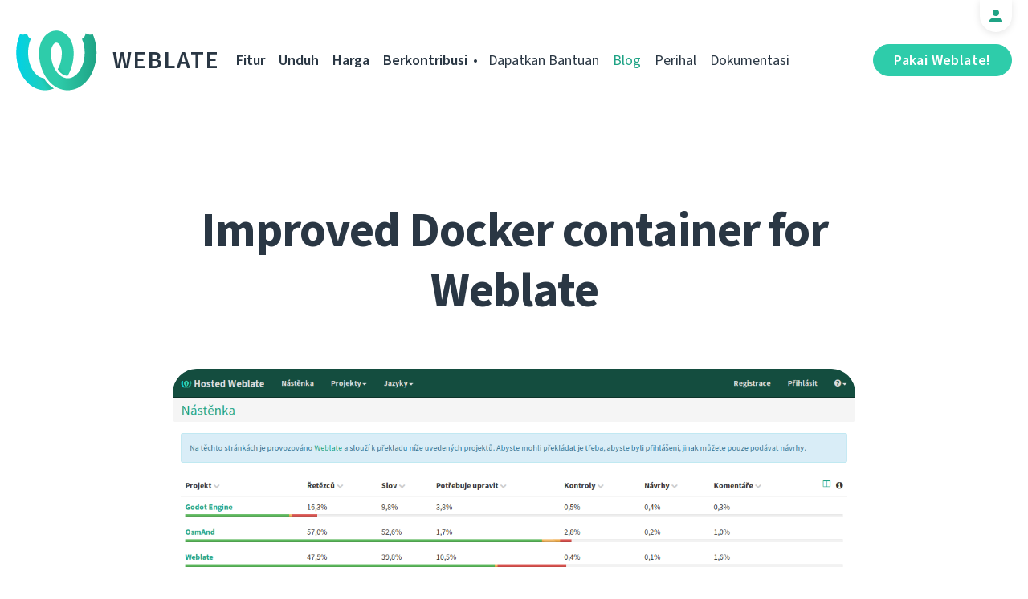

--- FILE ---
content_type: text/html; charset=utf-8
request_url: https://weblate.org/id/news/archive/improved-docker-container-weblate/
body_size: 5292
content:




<!DOCTYPE html>
<html lang="id"
      dir="ltr">
  <head>
    <meta charset="utf-8">
    <meta http-equiv="x-ua-compatible" content="ie=edge">
    <meta name="viewport" content="width=device-width, initial-scale=1.0" />
    <link rel="stylesheet" href="/static/CACHE/css/output.938f316a0166.css" type="text/css">

    <link rel="stylesheet" href="/static/vendor/font-source/source-sans-3.css">
    <link rel="stylesheet" href="/static/vendor/font-source/source-code-pro.css">

    <meta name="robots" content="index, follow" />
    <title>
  Improved Docker container for Weblate

</title>
    <meta name="description" content="
  
    In last days, the Weblate Docker container got several improvements to make it better fit for production setup. All changes are heavily based on pull request by Fred Cox.

  
" />
    <meta name="keywords"
          content="Weblate,Git,gettext,resources,JSON,PO,MO,QTS,CAT,XLIFF,web,crowdsourcing,terjemahkan" />

    <link rel="author" href="mailto:info@weblate.org" />
    <meta name="copyright" content="Copyright © Weblate s.r.o." />

    <link rel="image_src" type="image/png" href="/static/weblate-128.png" />
    <link rel="icon" type="image/png" sizes="32x32" href="/static/logo-32.png">
    <link rel="icon" type="image/png" sizes="16x16" href="/static/logo-16.png">
    <link rel="apple-touch-icon" sizes="180x180" href="/static/weblate-180.png" />
    <link rel="mask-icon" href="/static/weblate-black.svg" color="#144d3f">
    <meta name="msapplication-TileColor" content="#144d3f">
    <meta name="msapplication-config" content="/browserconfig.xml">
    <link rel="manifest" href="/site.webmanifest">
    <meta name="theme-color" content="#144d3f">

    <meta property="og:image" content="https://weblate.org/media/images/Screenshot_2019-07-21_Hosted_Weblate.png
       " />
      <meta property="og:url" content="https://weblate.org/id/news/archive/improved-docker-container-weblate/" />
      <meta property="og:title" content="
  Improved Docker container for Weblate

" />
      <meta property="og:site_name" content="Weblate" />
      <meta property="og:description" content="
  
    In last days, the Weblate Docker container got several improvements to make it better fit for production setup. All changes are heavily based on pull request by Fred Cox.

  
" />
      
  <meta property="og:type" content="article" />
  <meta property="article:published_time" content="2016-09-07T08:00:00+02:00" />
  <meta property="article:author" content="Michal Čihař" />
  <meta property="article:section" content="Pengembangan" />


      <meta name="twitter:card" content="summary_large_image" />
      <meta name="twitter:site" content="@WeblateOrg" />
      <meta property="fb:app_id" content="741121112629028" />
      <meta property="fb:page_id" content="371217713079025" />
      <link rel="alternate"
            type="application/rss+xml"
            href="https://weblate.org/feed/"
            title="Weblate blog feed (RSS)" />
      
        
          <link rel="alternate" hreflang="ar" href="/ar/news/archive/improved-docker-container-weblate/" />
        
      
        
          <link rel="alternate" hreflang="az" href="/az/news/archive/improved-docker-container-weblate/" />
        
      
        
          <link rel="alternate" hreflang="be" href="/be/news/archive/improved-docker-container-weblate/" />
        
      
        
          <link rel="alternate" hreflang="be-latn" href="/be-latn/news/archive/improved-docker-container-weblate/" />
        
      
        
          <link rel="alternate" hreflang="bg" href="/bg/news/archive/improved-docker-container-weblate/" />
        
      
        
          <link rel="alternate" hreflang="br" href="/br/news/archive/improved-docker-container-weblate/" />
        
      
        
          <link rel="alternate" hreflang="ca" href="/ca/news/archive/improved-docker-container-weblate/" />
        
      
        
          <link rel="alternate" hreflang="cs" href="/cs/news/archive/improved-docker-container-weblate/" />
        
      
        
          <link rel="alternate" hreflang="da" href="/da/news/archive/improved-docker-container-weblate/" />
        
      
        
          <link rel="alternate" hreflang="de" href="/de/news/archive/improved-docker-container-weblate/" />
        
      
        
          <link rel="alternate" hreflang="en" href="/en/news/archive/improved-docker-container-weblate/" />
        
      
        
          <link rel="alternate" hreflang="el" href="/el/news/archive/improved-docker-container-weblate/" />
        
      
        
          <link rel="alternate" hreflang="en-gb" href="/en-gb/news/archive/improved-docker-container-weblate/" />
        
      
        
          <link rel="alternate" hreflang="es" href="/es/news/archive/improved-docker-container-weblate/" />
        
      
        
          <link rel="alternate" hreflang="fi" href="/fi/news/archive/improved-docker-container-weblate/" />
        
      
        
          <link rel="alternate" hreflang="fr" href="/fr/news/archive/improved-docker-container-weblate/" />
        
      
        
          <link rel="alternate" hreflang="fur" href="/fur/news/archive/improved-docker-container-weblate/" />
        
      
        
          <link rel="alternate" hreflang="gl" href="/gl/news/archive/improved-docker-container-weblate/" />
        
      
        
          <link rel="alternate" hreflang="he" href="/he/news/archive/improved-docker-container-weblate/" />
        
      
        
          <link rel="alternate" hreflang="hu" href="/hu/news/archive/improved-docker-container-weblate/" />
        
      
        
          <link rel="alternate" hreflang="hr" href="/hr/news/archive/improved-docker-container-weblate/" />
        
      
        
      
        
          <link rel="alternate" hreflang="is" href="/is/news/archive/improved-docker-container-weblate/" />
        
      
        
          <link rel="alternate" hreflang="it" href="/it/news/archive/improved-docker-container-weblate/" />
        
      
        
          <link rel="alternate" hreflang="ja" href="/ja/news/archive/improved-docker-container-weblate/" />
        
      
        
          <link rel="alternate" hreflang="kab" href="/kab/news/archive/improved-docker-container-weblate/" />
        
      
        
          <link rel="alternate" hreflang="kk" href="/kk/news/archive/improved-docker-container-weblate/" />
        
      
        
          <link rel="alternate" hreflang="ko" href="/ko/news/archive/improved-docker-container-weblate/" />
        
      
        
          <link rel="alternate" hreflang="nb" href="/nb/news/archive/improved-docker-container-weblate/" />
        
      
        
          <link rel="alternate" hreflang="nl" href="/nl/news/archive/improved-docker-container-weblate/" />
        
      
        
          <link rel="alternate" hreflang="pl" href="/pl/news/archive/improved-docker-container-weblate/" />
        
      
        
          <link rel="alternate" hreflang="pt" href="/pt/news/archive/improved-docker-container-weblate/" />
        
      
        
          <link rel="alternate" hreflang="pt-br" href="/pt-br/news/archive/improved-docker-container-weblate/" />
        
      
        
          <link rel="alternate" hreflang="ro" href="/ro/news/archive/improved-docker-container-weblate/" />
        
      
        
          <link rel="alternate" hreflang="ru" href="/ru/news/archive/improved-docker-container-weblate/" />
        
      
        
          <link rel="alternate" hreflang="sk" href="/sk/news/archive/improved-docker-container-weblate/" />
        
      
        
          <link rel="alternate" hreflang="sl" href="/sl/news/archive/improved-docker-container-weblate/" />
        
      
        
          <link rel="alternate" hreflang="sq" href="/sq/news/archive/improved-docker-container-weblate/" />
        
      
        
          <link rel="alternate" hreflang="sr" href="/sr/news/archive/improved-docker-container-weblate/" />
        
      
        
          <link rel="alternate" hreflang="sr-latn" href="/sr-latn/news/archive/improved-docker-container-weblate/" />
        
      
        
          <link rel="alternate" hreflang="sv" href="/sv/news/archive/improved-docker-container-weblate/" />
        
      
        
          <link rel="alternate" hreflang="tr" href="/tr/news/archive/improved-docker-container-weblate/" />
        
      
        
          <link rel="alternate" hreflang="uk" href="/uk/news/archive/improved-docker-container-weblate/" />
        
      
        
          <link rel="alternate" hreflang="zh-hans" href="/zh-hans/news/archive/improved-docker-container-weblate/" />
        
      
        
          <link rel="alternate" hreflang="zh-hant" href="/zh-hant/news/archive/improved-docker-container-weblate/" />
        
      
      <meta name="google-site-verification"
            content="SSd77ql2j6xSOlvDHT2pO2r3ZMQQyMVTycyse-l9i6A" />
      <meta name="wot-verification" content="b166aac1728babda4ade" />
      <meta name="monetization" content="$ilp.uphold.com/ENU7fREdeZi9">
      <link href="https://mastodon.social/@nijel" rel="me">
    </head>
    <body class="page light
       ">
      <div class="line"></div>
      <header>
        <div class="row">
          <div class="logo">
            <a href="/id/">Weblate</a>
          </div>
          
            <a href="/id/user/" class="user-tab user-anonymous"></a>
          
          <a href="https://hosted.weblate.org/"
             class="button border small app"
             target="_blank">Pakai Weblate!</a>
          

<nav class="main-menu">
  <ul>
    <li class="">
      <a href="/id/features/">Fitur</a>
    </li>
    <li class=" hide1025">
      <a href="/id/download/">Unduh</a>
    </li>
    <li class="">
      <a href="/id/hosting/">Harga</a>
    </li>
    <li class="">
      <a href="/id/contribute/">Berkontribusi</a>
    </li>
    
    
    
    <li class="menu-light gethelp">
      <a href="/id/support/">Dapatkan Bantuan</a>
    </li>
    <li class="menu-light active hide1025">
      <a href="/id/news/">Blog</a>
    </li>
    <li class="menu-light hide890">
      <a href="/id/about/">Perihal</a>
    </li>
    <li class="menu-light hide1100">
      <a href="https://docs.weblate.org/">Dokumentasi</a>
    </li>
    
  </ul>
</nav>

          
          <a href="#" class="menu-show"><span></span><span></span><span></span><span></span>Menu</a>
          
        </div>
      </header>

      

      

      
  <section class="content">
    <div class="row">
      <div class="wrap">
        <h1 class="section-title bold" lang="en" dir="ltr">Improved Docker container for Weblate</h1>
        <div class="article big post">
          
            <div class="img">
              <a href="/id/news/archive/improved-docker-container-weblate/">
                <img src="/media/images/Screenshot_2019-07-21_Hosted_Weblate.png" />
              </a>
            </div>
          
          <div class="content">
            <div class="post-links post-links-top">
              <span>Bagikan</span>
              <a href="https://www.linkedin.com/sharing/share-offsite/?url=https://weblate.org/news/archive/improved-docker-container-weblate/&amp;title=Improved Docker container for Weblate"
   class="icon icon-in"></a>
<a href="https://twitter.com/intent/tweet?text=Improved Docker container for Weblate @WeblateOrg https://weblate.org/news/archive/improved-docker-container-weblate/"
   class="icon icon-tw"></a>
<a href="https://www.facebook.com/sharer.php?u=https://weblate.org/news/archive/improved-docker-container-weblate/"
   class="icon icon-fb"></a>

            </div>
            <div class="author">
              <div class="avatar">
                <img src="https://hosted.weblate.org/avatar/80/nijel.png" />
              </div>
              Michal Čihař
              <br />
              <a href="/id/news/">Blog</a>  →  <a href="/id/news/topic/development/">Pengembangan</a>
              <br />
              7 Sep. 2016
            </div>
            <div lang="en" dir="ltr" class="entry"><p>In last days, the <a href="https://hub.docker.com/r/nijel/weblate/">Weblate Docker container</a> got several improvements to make it better fit for production setup. All changes are heavily based on <a href="https://github.com/WeblateOrg/docker/pull/12">pull request by Fred Cox</a>.</p>
<p>What all does this change bring?</p>
<ul>
<li>It now brings complete environment for Weblate including web server.</li>
<li>The preferred database engine is now PostgreSQL.</li>
<li>There is also memcached instance for better performance.</li>
<li>Much more things can be configured using environment variables (machine translation or social auth).</li>
</ul>
<p>I think this makes Weblate deployment for you much simpler if you already use Docker. I think this can can be further extended to other services like Kubernetes, so patches are welcome :-).</p></div>
          </div>
          <div class="clear"></div>
          <div class="post-footer">
            <div class="post-links">
              <h2>Bagikan kepada teman</h2>
              <a href="https://www.linkedin.com/sharing/share-offsite/?url=https://weblate.org/news/archive/improved-docker-container-weblate/&amp;title=Improved Docker container for Weblate"
   class="icon icon-in"></a>
<a href="https://twitter.com/intent/tweet?text=Improved Docker container for Weblate @WeblateOrg https://weblate.org/news/archive/improved-docker-container-weblate/"
   class="icon icon-tw"></a>
<a href="https://www.facebook.com/sharer.php?u=https://weblate.org/news/archive/improved-docker-container-weblate/"
   class="icon icon-fb"></a>

            </div>
            <h2>Topik lain</h2>
            <a class="button inline border rev small"
               href="/id/news/topic/release/">Rilis</a>
            <a class="button inline border rev small"
               href="/id/news/topic/feature/">Fitur</a>
            <a class="button inline border rev small"
               href="/id/news/topic/development/">Pengembangan</a>
            <a class="button inline border rev small"
               href="/id/news/topic/localization/">Pelokalan</a>
            <a class="button inline border rev small" href="/id/news/topic/milestone/">Pencapaian</a>
          </div>
        </div>
        <div class="related-posts">
          <div class="section-title">Artikel terkait</div>
          <div class="articles">
            
              <div class="article">


  <div class="img">
    <a href="/id/news/archive/respect-support-and-privacy/">
      <img src="/media/images/GreenDark2x.png" />
    </a>
  </div>

<div class="content">
  <div class="date">23 Maret 2021</div>
  <h2>
    <a href="/id/news/archive/respect-support-and-privacy/" lang="en" dir="ltr">Respect, support, and privacy</a>
  </h2>
  <p lang="en" dir="ltr">Weblate is renaming branches to main, showing respect and keeping privacy</p>
</div>
</div>
            
              <div class="article">


  <div class="img">
    <a href="/id/news/archive/hactober-2020-coming/">
      <img src="/media/images/Hacktober_2020.jpg" />
    </a>
  </div>

<div class="content">
  <div class="date">21 Sep. 2020</div>
  <h2>
    <a href="/id/news/archive/hactober-2020-coming/" lang="en" dir="ltr">Hacktoberfest 2020 is coming!</a>
  </h2>
  <p lang="en" dir="ltr">Crazy year this 2020, isn’t it? Hacktoberfest is here no matter what! Make the world a better place with open source!</p>
</div>
</div>
            
              <div class="article">


  <div class="img">
    <a href="/id/news/archive/improved-docker-container-weblate_1/">
      <img src="/media/images/Screenshot_2019-07-21_Language_List__Django_REST_framework.png" />
    </a>
  </div>

<div class="content">
  <div class="date">29 Mei 2018</div>
  <h2>
    <a href="/id/news/archive/improved-docker-container-weblate_1/" lang="en" dir="ltr">Improved Docker container for Weblate</a>
  </h2>
  <p lang="en" dir="ltr">The Docker container for Weblate got several improvements in past days and if you&#x27;re using it, it might be worth reviewing your setup.</p>
</div>
</div>
            
          </div>
          <div class="clear"></div>
          <a href="/id/news/" class="button center">Kembali ke blog</a>
        </div>
      </div>
    </div>
  </section>



      <footer>
        <div class="row">
          <a class="f-logo" href="/id/">weblate</a>
          <div class="footicons">
            <a href="https://www.linkedin.com/company/weblate/"
               class="icon icon-in"
               title="LinkedIn"></a>
            <a href="https://twitter.com/WeblateOrg" class="icon icon-tw" title="X"></a>
            <a rel="me"
               href="https://fosstodon.org/@weblate"
               class="icon icon-mastodon"
               title="Mastodon"></a>
            <a href="https://www.facebook.com/WeblateOrg"
               class="icon icon-fb"
               title="Facebook"></a>
            <a href="https://github.com/WeblateOrg/weblate"
               class="icon icon-git"
               title="GitHub"></a>
            <!--
            	<a href="#" class="icon icon-yt"></a>
                -->
          </div>
          

<div class="langs">
  <a class="open-langs" href="#">
    
      
    
      
    
      
    
      
    
      
    
      
    
      
    
      
    
      
    
      
    
      
    
      
    
      
    
      
    
      
    
      
    
      
    
      
    
      
    
      
    
      
    
      Indonesia
    
      
    
      
    
      
    
      
    
      
    
      
    
      
    
      
    
      
    
      
    
      
    
      
    
      
    
      
    
      
    
      
    
      
    
      
    
      
    
      
    
      
    
      
    
      
    
  </a>

  <div class="langs-list">
    
      <ul>
        
          <li >
            <a href="/ar/news/archive/improved-docker-container-weblate/">العربية</a>
          </li>
        
          <li >
            <a href="/az/news/archive/improved-docker-container-weblate/">Azərbaycan</a>
          </li>
        
          <li >
            <a href="/be/news/archive/improved-docker-container-weblate/">Беларуская</a>
          </li>
        
          <li >
            <a href="/be-latn/news/archive/improved-docker-container-weblate/">Biełaruskaja</a>
          </li>
        
          <li >
            <a href="/bg/news/archive/improved-docker-container-weblate/">Български</a>
          </li>
        
          <li >
            <a href="/br/news/archive/improved-docker-container-weblate/">Brezhoneg</a>
          </li>
        
          <li >
            <a href="/ca/news/archive/improved-docker-container-weblate/">Català</a>
          </li>
        
          <li >
            <a href="/cs/news/archive/improved-docker-container-weblate/">Čeština</a>
          </li>
        
          <li >
            <a href="/da/news/archive/improved-docker-container-weblate/">Dansk</a>
          </li>
        
          <li >
            <a href="/de/news/archive/improved-docker-container-weblate/">Deutsch</a>
          </li>
        
          <li >
            <a href="/en/news/archive/improved-docker-container-weblate/">English</a>
          </li>
        
          <li >
            <a href="/el/news/archive/improved-docker-container-weblate/">Ελληνικά</a>
          </li>
        
          <li >
            <a href="/en-gb/news/archive/improved-docker-container-weblate/">English (United Kingdom)</a>
          </li>
        
          <li >
            <a href="/es/news/archive/improved-docker-container-weblate/">Español</a>
          </li>
        
          <li >
            <a href="/fi/news/archive/improved-docker-container-weblate/">Suomi</a>
          </li>
        
      </ul>
    
      <ul>
        
          <li >
            <a href="/fr/news/archive/improved-docker-container-weblate/">Français</a>
          </li>
        
          <li >
            <a href="/fur/news/archive/improved-docker-container-weblate/">Furlan</a>
          </li>
        
          <li >
            <a href="/gl/news/archive/improved-docker-container-weblate/">Galego</a>
          </li>
        
          <li >
            <a href="/he/news/archive/improved-docker-container-weblate/">עברית</a>
          </li>
        
          <li >
            <a href="/hu/news/archive/improved-docker-container-weblate/">Magyar</a>
          </li>
        
          <li >
            <a href="/hr/news/archive/improved-docker-container-weblate/">Hrvatski</a>
          </li>
        
          <li class="active">
            <a href="/id/news/archive/improved-docker-container-weblate/">Indonesia</a>
          </li>
        
          <li >
            <a href="/is/news/archive/improved-docker-container-weblate/">Íslenska</a>
          </li>
        
          <li >
            <a href="/it/news/archive/improved-docker-container-weblate/">Italiano</a>
          </li>
        
          <li >
            <a href="/ja/news/archive/improved-docker-container-weblate/">日本語</a>
          </li>
        
          <li >
            <a href="/kab/news/archive/improved-docker-container-weblate/">Taqbaylit</a>
          </li>
        
          <li >
            <a href="/kk/news/archive/improved-docker-container-weblate/">Қазақ тілі</a>
          </li>
        
          <li >
            <a href="/ko/news/archive/improved-docker-container-weblate/">한국어</a>
          </li>
        
          <li >
            <a href="/nb/news/archive/improved-docker-container-weblate/">Norsk bokmål</a>
          </li>
        
          <li >
            <a href="/nl/news/archive/improved-docker-container-weblate/">Nederlands</a>
          </li>
        
      </ul>
    
      <ul>
        
          <li >
            <a href="/pl/news/archive/improved-docker-container-weblate/">Polski</a>
          </li>
        
          <li >
            <a href="/pt/news/archive/improved-docker-container-weblate/">Português</a>
          </li>
        
          <li >
            <a href="/pt-br/news/archive/improved-docker-container-weblate/">Português brasileiro</a>
          </li>
        
          <li >
            <a href="/ro/news/archive/improved-docker-container-weblate/">Română</a>
          </li>
        
          <li >
            <a href="/ru/news/archive/improved-docker-container-weblate/">Русский</a>
          </li>
        
          <li >
            <a href="/sk/news/archive/improved-docker-container-weblate/">Slovenčina</a>
          </li>
        
          <li >
            <a href="/sl/news/archive/improved-docker-container-weblate/">Slovenščina</a>
          </li>
        
          <li >
            <a href="/sq/news/archive/improved-docker-container-weblate/">Shqip</a>
          </li>
        
          <li >
            <a href="/sr/news/archive/improved-docker-container-weblate/">Српски</a>
          </li>
        
          <li >
            <a href="/sr-latn/news/archive/improved-docker-container-weblate/">Srpski</a>
          </li>
        
          <li >
            <a href="/sv/news/archive/improved-docker-container-weblate/">Svenska</a>
          </li>
        
          <li >
            <a href="/tr/news/archive/improved-docker-container-weblate/">Türkçe</a>
          </li>
        
          <li >
            <a href="/uk/news/archive/improved-docker-container-weblate/">Українська</a>
          </li>
        
          <li >
            <a href="/zh-hans/news/archive/improved-docker-container-weblate/">简体中文</a>
          </li>
        
          <li >
            <a href="/zh-hant/news/archive/improved-docker-container-weblate/">正體中文</a>
          </li>
        
      </ul>
    
    <div class="bottom">
      
        →
      
      <a href="/id/contribute/#translate">Bantu menerjemahkan</a>
    </div>
  </div>
</div>

          

<nav class="main-menu">
  <ul>
    <li class="">
      <a href="/id/features/">Fitur</a>
    </li>
    <li class=" hide1025">
      <a href="/id/download/">Unduh</a>
    </li>
    <li class="">
      <a href="/id/hosting/">Harga</a>
    </li>
    <li class="">
      <a href="/id/contribute/">Berkontribusi</a>
    </li>
    
      <li class="">
        <a href="/id/donate/">Donasi</a>
      </li>
    
    
      <li class="">
        <a href="/id/careers/">Karier</a>
      </li>
    
    
    <li class="menu-light gethelp">
      <a href="/id/support/">Dapatkan Bantuan</a>
    </li>
    <li class="menu-light active hide1025">
      <a href="/id/news/">Blog</a>
    </li>
    <li class="menu-light hide890">
      <a href="/id/about/">Perihal</a>
    </li>
    <li class="menu-light hide1100">
      <a href="https://docs.weblate.org/">Dokumentasi</a>
    </li>
    
  </ul>
</nav>

          <div class="clear"></div>
          <div class="footer-center">
            <a href="https://status.weblate.org/" class="service-status">Status Layanan</a>
          </div>
          <div class="footer-left">
            Copyright © Weblate s.r.o. • <a href="https://docs.weblate.org/en/latest/contributing/license.html">Dilisensikan GNU GPLv3+</a>
          </div>
          <div class="footer-right">
            <a href="/id/terms/">Persyaratan</a> • <a href="/id/privacy/">Privasi</a> • Desain oleh <a href="https://vitavalka.com/">Vita Valka</a>
          </div>
        </div>
      </footer>
      <section class="mobile-menu">
        <div class="logo">
          <a href="/id/">Weblate</a>
        </div>
        

<nav class="main-menu">
  <ul>
    <li class="">
      <a href="/id/features/">Fitur</a>
    </li>
    <li class=" hide1025">
      <a href="/id/download/">Unduh</a>
    </li>
    <li class="">
      <a href="/id/hosting/">Harga</a>
    </li>
    <li class="">
      <a href="/id/contribute/">Berkontribusi</a>
    </li>
    
      <li class="">
        <a href="/id/donate/">Donasi</a>
      </li>
    
    
      <li class="">
        <a href="/id/careers/">Karier</a>
      </li>
    
    
      
      <li class="">
        <a href="/id/discover/">Jelajahi</a>
      </li>
    
    <li class="menu-light gethelp">
      <a href="/id/support/">Dapatkan Bantuan</a>
    </li>
    <li class="menu-light active hide1025">
      <a href="/id/news/">Blog</a>
    </li>
    <li class="menu-light hide890">
      <a href="/id/about/">Perihal</a>
    </li>
    <li class="menu-light hide1100">
      <a href="https://docs.weblate.org/">Dokumentasi</a>
    </li>
    
      <li class="menu-light">
        <a href="https://hosted.weblate.org/" target="_blank">Pakai Weblate!</a>
      </li>
    
  </ul>
</nav>

        

<div class="langs">
  <a class="open-langs" href="#">
    
      
    
      
    
      
    
      
    
      
    
      
    
      
    
      
    
      
    
      
    
      
    
      
    
      
    
      
    
      
    
      
    
      
    
      
    
      
    
      
    
      
    
      Indonesia
    
      
    
      
    
      
    
      
    
      
    
      
    
      
    
      
    
      
    
      
    
      
    
      
    
      
    
      
    
      
    
      
    
      
    
      
    
      
    
      
    
      
    
      
    
      
    
  </a>

  <div class="langs-list">
    
      <ul>
        
          <li >
            <a href="/ar/news/archive/improved-docker-container-weblate/">العربية</a>
          </li>
        
          <li >
            <a href="/az/news/archive/improved-docker-container-weblate/">Azərbaycan</a>
          </li>
        
          <li >
            <a href="/be/news/archive/improved-docker-container-weblate/">Беларуская</a>
          </li>
        
          <li >
            <a href="/be-latn/news/archive/improved-docker-container-weblate/">Biełaruskaja</a>
          </li>
        
          <li >
            <a href="/bg/news/archive/improved-docker-container-weblate/">Български</a>
          </li>
        
          <li >
            <a href="/br/news/archive/improved-docker-container-weblate/">Brezhoneg</a>
          </li>
        
          <li >
            <a href="/ca/news/archive/improved-docker-container-weblate/">Català</a>
          </li>
        
          <li >
            <a href="/cs/news/archive/improved-docker-container-weblate/">Čeština</a>
          </li>
        
          <li >
            <a href="/da/news/archive/improved-docker-container-weblate/">Dansk</a>
          </li>
        
          <li >
            <a href="/de/news/archive/improved-docker-container-weblate/">Deutsch</a>
          </li>
        
          <li >
            <a href="/en/news/archive/improved-docker-container-weblate/">English</a>
          </li>
        
          <li >
            <a href="/el/news/archive/improved-docker-container-weblate/">Ελληνικά</a>
          </li>
        
          <li >
            <a href="/en-gb/news/archive/improved-docker-container-weblate/">English (United Kingdom)</a>
          </li>
        
          <li >
            <a href="/es/news/archive/improved-docker-container-weblate/">Español</a>
          </li>
        
          <li >
            <a href="/fi/news/archive/improved-docker-container-weblate/">Suomi</a>
          </li>
        
      </ul>
    
      <ul>
        
          <li >
            <a href="/fr/news/archive/improved-docker-container-weblate/">Français</a>
          </li>
        
          <li >
            <a href="/fur/news/archive/improved-docker-container-weblate/">Furlan</a>
          </li>
        
          <li >
            <a href="/gl/news/archive/improved-docker-container-weblate/">Galego</a>
          </li>
        
          <li >
            <a href="/he/news/archive/improved-docker-container-weblate/">עברית</a>
          </li>
        
          <li >
            <a href="/hu/news/archive/improved-docker-container-weblate/">Magyar</a>
          </li>
        
          <li >
            <a href="/hr/news/archive/improved-docker-container-weblate/">Hrvatski</a>
          </li>
        
          <li class="active">
            <a href="/id/news/archive/improved-docker-container-weblate/">Indonesia</a>
          </li>
        
          <li >
            <a href="/is/news/archive/improved-docker-container-weblate/">Íslenska</a>
          </li>
        
          <li >
            <a href="/it/news/archive/improved-docker-container-weblate/">Italiano</a>
          </li>
        
          <li >
            <a href="/ja/news/archive/improved-docker-container-weblate/">日本語</a>
          </li>
        
          <li >
            <a href="/kab/news/archive/improved-docker-container-weblate/">Taqbaylit</a>
          </li>
        
          <li >
            <a href="/kk/news/archive/improved-docker-container-weblate/">Қазақ тілі</a>
          </li>
        
          <li >
            <a href="/ko/news/archive/improved-docker-container-weblate/">한국어</a>
          </li>
        
          <li >
            <a href="/nb/news/archive/improved-docker-container-weblate/">Norsk bokmål</a>
          </li>
        
          <li >
            <a href="/nl/news/archive/improved-docker-container-weblate/">Nederlands</a>
          </li>
        
      </ul>
    
      <ul>
        
          <li >
            <a href="/pl/news/archive/improved-docker-container-weblate/">Polski</a>
          </li>
        
          <li >
            <a href="/pt/news/archive/improved-docker-container-weblate/">Português</a>
          </li>
        
          <li >
            <a href="/pt-br/news/archive/improved-docker-container-weblate/">Português brasileiro</a>
          </li>
        
          <li >
            <a href="/ro/news/archive/improved-docker-container-weblate/">Română</a>
          </li>
        
          <li >
            <a href="/ru/news/archive/improved-docker-container-weblate/">Русский</a>
          </li>
        
          <li >
            <a href="/sk/news/archive/improved-docker-container-weblate/">Slovenčina</a>
          </li>
        
          <li >
            <a href="/sl/news/archive/improved-docker-container-weblate/">Slovenščina</a>
          </li>
        
          <li >
            <a href="/sq/news/archive/improved-docker-container-weblate/">Shqip</a>
          </li>
        
          <li >
            <a href="/sr/news/archive/improved-docker-container-weblate/">Српски</a>
          </li>
        
          <li >
            <a href="/sr-latn/news/archive/improved-docker-container-weblate/">Srpski</a>
          </li>
        
          <li >
            <a href="/sv/news/archive/improved-docker-container-weblate/">Svenska</a>
          </li>
        
          <li >
            <a href="/tr/news/archive/improved-docker-container-weblate/">Türkçe</a>
          </li>
        
          <li >
            <a href="/uk/news/archive/improved-docker-container-weblate/">Українська</a>
          </li>
        
          <li >
            <a href="/zh-hans/news/archive/improved-docker-container-weblate/">简体中文</a>
          </li>
        
          <li >
            <a href="/zh-hant/news/archive/improved-docker-container-weblate/">正體中文</a>
          </li>
        
      </ul>
    
    <div class="bottom">
      
        →
      
      <a href="/id/contribute/#translate">Bantu menerjemahkan</a>
    </div>
  </div>
</div>

      </section>

      <script src="/static/CACHE/js/output.bd47045a3676.js"></script>
    </body>
  </html>


--- FILE ---
content_type: image/svg+xml
request_url: https://weblate.org/static/img/icon-linkedin.svg?1aac2da75a13
body_size: 194
content:
<svg width="18" height="18" version="1.1" viewBox="0 0 18 18" xmlns="http://www.w3.org/2000/svg"><path d="m16 0a2 2 0 0 1 2 2v14a2 2 0 0 1-2 2h-14a2 2 0 0 1-2-2v-14a2 2 0 0 1 2-2h14m-0.5 15.5v-5.3a3.26 3.26 0 0 0-3.26-3.26c-0.85 0-1.84 0.52-2.32 1.3v-1.11h-2.79v8.37h2.79v-4.93c0-0.77 0.62-1.4 1.39-1.4a1.4 1.4 0 0 1 1.4 1.4v4.93h2.79m-11.62-9.94a1.68 1.68 0 0 0 1.68-1.68c0-0.93-0.75-1.69-1.68-1.69a1.69 1.69 0 0 0-1.69 1.69c0 0.93 0.76 1.68 1.69 1.68m1.39 9.94v-8.37h-2.77v8.37z" fill="#fff"/></svg>